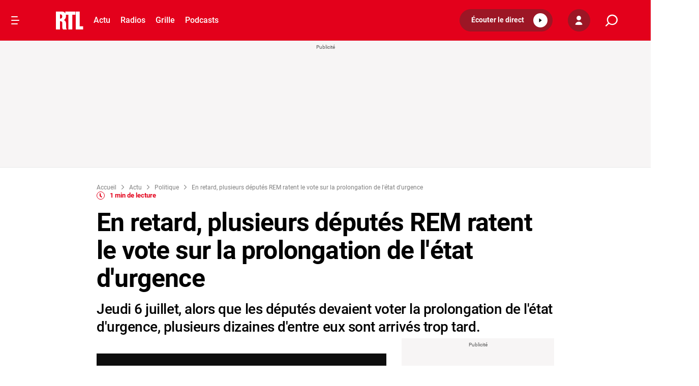

--- FILE ---
content_type: application/xml
request_url: https://dmxleo.dailymotion.com/cdn/manifest/video/x5spu6n.m3u8?af=2%2C7%2C8%2C9&vv=1%2C2%2C3%2C4%2C5%2C6%2C7%2C8%2C11%2C12%2C13%2C14&mm=video%2Fmp4%2Cvideo%2Fwebm%2Caudio%2Fmp4%2Caudio%2Fmpeg%2Caudio%2Faac%2Caudio%2Fmpeg3%2Caudio%2Fmp3%2Caudio%2Fvnd.wave%2Caudio%2Fwav%2Caudio%2Fwave%2Caudio%2Fogg%2Caudio%2Fvorbis%2Cimage%2Fjpeg%2Cimage%2Fpng%2Cimage%2Fwebp%2Cimage%2Fsvg%2Bxml&cse=1jg78i4lf5bf8e06362&rts=390449&rhv=1&cen=prod&rla=en&cpr=default&eb=https%3A%2F%2Fwww.rtl.fr%2F&ps=570x321&td=www.rtl.fr&reader_gdpr_flag=0&reader_gdpr_consent=&gdpr_binary_consent=opt-out&gdpr_comes_from_infopack=0&reader_us_privacy=1---&vl=-1&ciid=1jg78i4lf5bf8e06362_VMAP_0_0&cidx=0&sidx=0&vidIdx=0&omp=Dailymotion%2F1.0&omn=0&imal=1&3pcb=0&rap=1&apo=monetization&pos=1&pbm=2
body_size: 2910
content:
<?xml version="1.0" encoding="UTF-8"?><vmap:VMAP xmlns:vmap="http://www.iab.net/videosuite/vmap" version="1.0"><vmap:AdBreak breakType="linear" breakId="preroll1" timeOffset="start"><vmap:AdSource id="preroll1"><vmap:VASTAdData><VAST version="3.0"><Ad><InLine><AdSystem>Leo</AdSystem><AdTitle>noad</AdTitle><Extensions><Extension type="dailymotion" source="dailymotion">{"noAd":{"reasonId":1106,"reason":"viewing context|bot-detected"},"inventoryId":"a4e29539-5630-4eb0-a600-ed1fb8826eac"}</Extension></Extensions></InLine></Ad></VAST></vmap:VASTAdData></vmap:AdSource><vmap:Extensions><vmap:Extension type="dailymotion" source="dailymotion"><![CDATA[{"timeout":15000}]]></vmap:Extension></vmap:Extensions></vmap:AdBreak><vmap:AdBreak breakType="linear" breakId="postroll1" timeOffset="end"><vmap:AdSource id="postroll1"><vmap:AdTagURI templateType="vast3">https://dmxleo.dailymotion.com/cdn/manifest/video/x5spu6n.m3u8?auth=[base64]&amp;vv=1%2C2%2C3%2C4%2C5%2C6%2C7%2C8%2C11%2C12%2C13%2C14&amp;sec=1&amp;rts=390449&amp;rla=en&amp;rhv=1&amp;reader_us_privacy=1---&amp;reader.player=dailymotion&amp;plt=1&amp;pbm=2&amp;mm=video%2Fmp4%2Cvideo%2Fwebm%2Caudio%2Fmp4%2Caudio%2Fmpeg%2Caudio%2Faac%2Caudio%2Fmpeg3%2Caudio%2Fmp3%2Caudio%2Fvnd.wave%2Caudio%2Fwav%2Caudio%2Fwave%2Caudio%2Fogg%2Caudio%2Fvorbis%2Cimage%2Fjpeg%2Cimage%2Fpng%2Cimage%2Fwebp%2Cimage%2Fsvg%2Bxml&amp;lnrt=1&amp;eb=https%3A%2F%2Fwww.rtl.fr%2F&amp;dmngv=1.0&amp;dmng=Dailymotion&amp;dlvr=1%2C2&amp;cse=1jg78i4lf5bf8e06362&amp;cpr=default&amp;cen=prod&amp;cbrs=1&amp;battr=9%2C10%2C11%2C12%2C13%2C14%2C17&amp;apo=monetization&amp;3pcb=0&amp;r=v</vmap:AdTagURI></vmap:AdSource><vmap:Extensions><vmap:Extension type="dailymotion" source="dailymotion"><![CDATA[{"timeout":15000}]]></vmap:Extension></vmap:Extensions></vmap:AdBreak><vmap:Extensions><vmap:Extension type="dailymotion" source="dmx"><![CDATA[{"asid":1009927}]]></vmap:Extension></vmap:Extensions></vmap:VMAP>